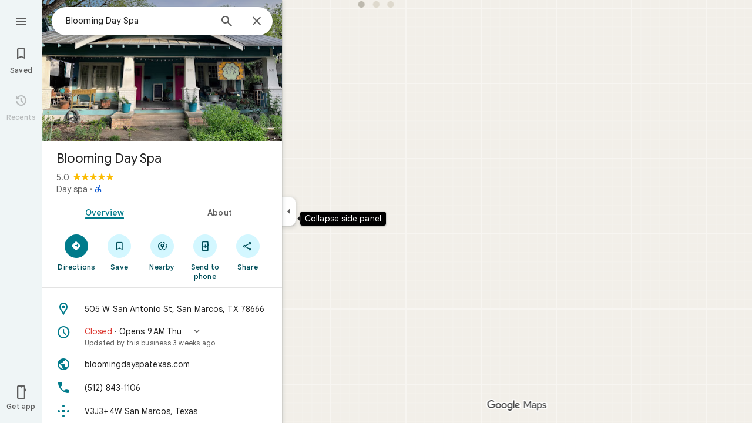

--- FILE ---
content_type: text/javascript; charset=UTF-8
request_url: https://www.google.com/maps/_/js/k=maps.m.en.mHwEYSisk_Q.2021.O/ck=maps.m.2_Ndy0cQ3qQ.L.W.O/am=yAEAkBAAAQ/rt=j/d=1/exm=JxdeQb,LsiLPd,SuCOhe,a,b,b8h8i,cQ25Ub,ds,dw,dwi,en,enr,ep,jF2zFd,log,lp,mmm,mo,nrw,ob,owc,per,ppl,pwd,sc,sc2,smi,smr,sp,std,stx,ti,uA7o6c,vcr,vd,vlg,vwr,wrc/ed=1/rs=ACT90oFmhItfFreF-dHAH1vhwWPOR7MeCw/ee=EVNhjf:pw70Gc;EmZ2Bf:zr1jrb;Jcvnlc:Fm2MUd;JsbNhc:Xd8iUd;K5nYTd:ZDZcre;LBgRLc:XVMNvd;LEikZe:byfTOb,lsjVmc;NJ1rfe:qTnoBf;NPKaK:PVlQOd;OTuumd:dvPKEc;Pjplud:EEDORb;QGR0gd:Mlhmy;RRPQbd:kUWD8d;SNUn3:ZwDk9d;ScI3Yc:e7Hzgb;Uvc8o:VDovNc;YIZmRd:A1yn5d;Zmbpue:Evvy6c;cEt90b:ws9Tlc;dIoSBb:SpsfSb;dowIGb:ebZ3mb;eBAeSb:zbML3c;erYydb:A5vBAf;h57qod:J877qc;iFQyKf:vfuNJf;lOO0Vd:OTA3Ae;nPNOHf:GK91Cc;oGtAuc:sOXFj;qQEoOc:KUM7Z;qafBPd:ovKuLd;qddgKe:xQtZb;ugi2Tb:fRlxLd;wR5FRb:siKnQd;yxTchf:KUM7Z/m=Fm2MUd?cb=M
body_size: -414
content:
"use strict";this._=this._||{};(function(_){var window=this;
try{
_.Ld("Fm2MUd");
var UWb=function(a,b,c,d=()=>{},e){b&&_.nh(_.zr,"entity-mutated",c,{mb:a});e?d(b,c,e.starRating,e.reviewText):d(b,c)};_.gf(_.H1a,class extends _.Kp{async run(a){(await _.ef(this,{service:{qQb:_.k4a}})).service.qQb.load(a.placeId,a.attribution,a.initialRating,(b,c,d)=>{UWb(a.mb,b,c,a.callback,d)},a.entryPoint,a.skipThankYouPage)}});
_.Md();
}catch(e){_._DumpException(e)}
}).call(this,this._);
// Google Inc.
